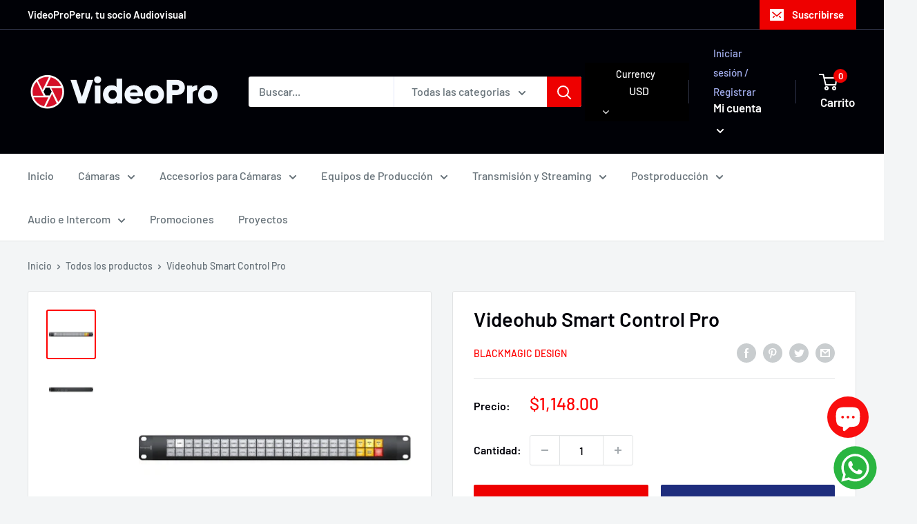

--- FILE ---
content_type: text/javascript
request_url: https://www.videoproperu.com/cdn/shop/t/4/assets/custom.js?v=90373254691674712701750134977
body_size: -734
content:
//# sourceMappingURL=/cdn/shop/t/4/assets/custom.js.map?v=90373254691674712701750134977
